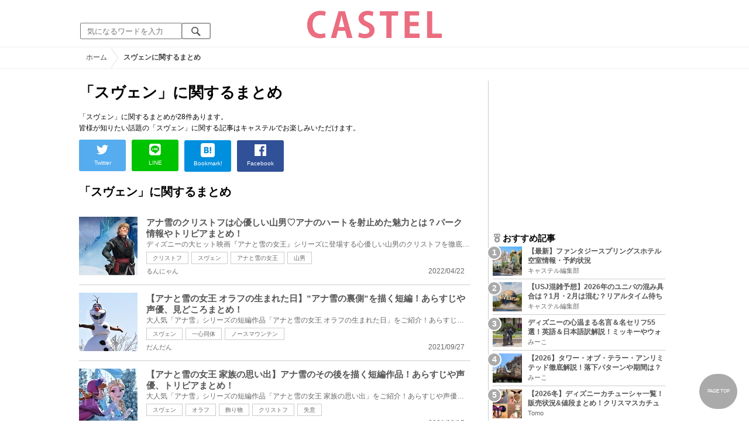

--- FILE ---
content_type: text/html; charset=UTF-8
request_url: https://castel.jp/tag/%E3%82%B9%E3%83%B4%E3%82%A7%E3%83%B3/
body_size: 11583
content:
<!DOCTYPE html>
<html lang="ja">
<head>
    <meta charset="utf-8">
    <meta http-equiv="X-UA-Compatible" content="IE=edge">
    <meta name="viewport" content="width=device-width,initial-scale=1.0,minimum-scale=1.0,maximum-scale=0.6667,user-scalable=no">
    <meta name="theme-color" content="#ffffff">
    <title>「スヴェン」に関するまとめ　キャステル | CASTEL ディズニー情報</title>
    <meta name="keywords" content="ディズニー,ディズニーランド,ディズニーシー,待ち時間,混雑,アトラクション">
    <meta name="description" content="キャステルはディズニーランド・ディズニーシーを中心とするテーマパーク情報メディアです。アトラクションやレストラン、ショーやパレードから、映画やキャラクターまでの情報をお届け。">
    <meta name="copyright" content="Copyright 2026, Gening, inc. All Rights Reserved.">
    <meta name="viewport" content="width=device-width, initial-scale=1.0">
    <meta name="google-site-verification" content="t7uypcNEhayHmM5sa53RsGrvs7P-glukPbP_vUJ9ygM"/>
    <meta http-equiv="X-UA-Compatible" content="IE=edge">
    <meta property="og:title" content="「スヴェン」に関するまとめ　キャステル | CASTEL ディズニー情報">
    <meta property="og:type" content="website">
    <meta property="og:url" content="https://castel.jp/tag/%E3%82%B9%E3%83%B4%E3%82%A7%E3%83%B3/">
    <meta property="og:image" content="https://castel.jp/img/logo/828x315.png">
    <meta property="og:site_name" content="「スヴェン」に関するまとめ　キャステル | CASTEL ディズニー情報">
    <meta property="og:description" content="キャステルはディズニーランド・ディズニーシーを中心とするテーマパーク情報メディアです。アトラクションやレストラン、ショーやパレードから、映画やキャラクターまでの情報をお届け。">
    <meta property="fb:app_id" content="1853726054872524">
    <meta name="twitter:card" content="summary_large_image">
    <meta name="twitter:site" content="@castel_tw">
    <meta name="twitter:title" content="「スヴェン」に関するまとめ　キャステル | CASTEL ディズニー情報">
    <meta name="twitter:description" content="キャステルはディズニーランド・ディズニーシーを中心とするテーマパーク情報メディアです。アトラクションやレストラン、ショーやパレードから、映画やキャラクターまでの情報をお届け。">
    <meta name="twitter:image" content="https://castel.jp/img/logo/828x315.png">
    <meta name="twitter:app:country" content="JP">
    <link rel="apple-touch-icon" href="/img/logo/logo180.png"/>
    <link rel="apple-touch-icon-precomposed" href="/img/logo/logo180.png">
    <meta name="apple-mobile-web-app-title" content="CASTEL"/>
    
    <link rel="preload" href="/css/scss/commonbase.css?id=adf28b6213f7afddc539a44cefaf0239" as="style"/>
    <link rel="stylesheet" media="screen,print" href="/css/scss/commonbase.css?id=adf28b6213f7afddc539a44cefaf0239"/>
    <link href="/img/common/favicon.ico" rel="shortcut icon" type="image/vnd.microsoft.icon">
    
    <link rel='preconnect dns-prefetch' href="www.google.com/analytics/analytics/" />
    <link rel='preconnect dns-prefetch' href="www.doubleclickbygoogle.com/" />
    <link rel="dns-prefetch" href="https://securepubads.g.doubleclick.net">
    <link rel="preconnect" href="https://securepubads.g.doubleclick.net" crossorigin>

<!-- Google Tag Manager Start-->
    <script>
        (function (w, d, s, l, i) {
            w[l] = w[l] || [];
            w[l].push({
                'gtm.start':
                    new Date().getTime(), event: 'gtm.js'
            });
            var f = d.getElementsByTagName(s)[0],
                j = d.createElement(s), dl = l != 'dataLayer' ? '&l=' + l : '';
            j.async = true;
            j.src =
                'https://www.googletagmanager.com/gtm.js?id=' + i + dl;
            f.parentNode.insertBefore(j, f);
        })(window, document, 'script', 'dataLayer', 'GTM-59MZQZT');
    </script>
    <!-- Google Tag Manager End-->
<script type="text/javascript" src="/js/lazym.js?id=893f9905a60886deafca08966f099d0c" async></script>
    <link rel="stylesheet" href="https://castel.jp/css/fv/tag.css" />

    <!-- DFPOnly head start -->
<script async src="https://securepubads.g.doubleclick.net/tag/js/gpt.js"></script>
<script>
    var googletag = googletag || {};
    googletag.cmd = googletag.cmd || [];
</script>
<!-- DFP head end -->
<script>
googletag.cmd.push(function() {
    castelInterstitialSlot = googletag.defineOutOfPageSlot('/83327740/castel.jp/sp_interstitial', googletag.enums.OutOfPageFormat.INTERSTITIAL);
    if (castelInterstitialSlot) {
      castelInterstitialSlot.addService(googletag.pubads());
    }
    googletag.defineSlot('/83327740/castel.jp/pc_general_side_01', [[300, 250]], 'div-gpt-ad-1661183203451-0').addService(googletag.pubads())
    googletag.defineSlot('/83327740/castel.jp/pc_general_side_02', [[300, 600], [300, 250]], 'div-gpt-ad-1661182914623-0').addService(googletag.pubads())
    googletag.defineSlot('/83327740/castel.jp/pc_general_side_03', [[300, 600], [300, 250]], 'div-gpt-ad-1661182942471-0').addService(googletag.pubads())
    googletag.pubads().setTargeting("park", ["disney"]);
    googletag.pubads().enableSingleRequest();
    googletag.enableServices();
});
</script>
<script async src="https://platform.twitter.com/widgets.js" charset="utf-8"></script>
</head>
<body class="">
<!-- Google Tag Manager (noscript) -->
    <noscript>
        <iframe src="https://www.googletagmanager.com/ns.html?id=GTM-59MZQZT" height="0" width="0" style="display:none;visibility:hidden"></iframe>
    </noscript>
    <!-- End Google Tag Manager (noscript) -->
<!-- ヘッダー -->
<header>
    <table>
        <tbody>
        <tr>
            <td class="search">
                <img id="search_btn_sp" src="/img/common/search_btn_sp.svg" height="22" width="22" alt="検索" style="padding-left: 8px;"/>
                
                <div class="share_btn pc">
                    <a href="https://x.com/castel_tw" class="twitter-follow-button" data-show-count="false" data-lang="ja" data-show-screen-name="false"></a>
                    <div class="fb-like" data-href="https://www.facebook.com/casteljp/" data-layout="button_count" data-action="like" data-share="false"></div>
                </div>
                <!-- PC検索 -->
                <form class="pc" id="searchForm" method="get" action="https://castel.jp/search/" accept-charset="UTF-8">
                    <input type="text" name="q" id="q_pc" placeholder="気になるワードを入力" class="search_input" value="">
                    <input type="submit" value="" class="search_button">
                </form>
            </td>
            <td class="logo">
                <a href="https://castel.jp">
                    <picture>
                                                    <source type="image/svg+xml" srcset="/img/logo/castel.svg"/>
                                                <img src="/img/logo/top.png" width="138" height="30" alt="テーマパークメディア　キャステル" title="キャステル CASTEL" />
                    </picture>
                </a>
            </td>
            <td id="mypage_menu">
                            </td>
        </tr>
        </tbody>
    </table>

    <!-- SP検索 -->
    <div id="search_box_sp">
        <form id="search_form" method="get" action="https://castel.jp/search/" accept-charset="UTF-8">
            <input type="text" name="q" id="q" placeholder="気になるワードを入力" value="">
        </form>
    </div>

                        <nav id="nav_sp" class="top_nav">
                <ul>

            <li class="pc"><a href="https://castel.jp">ホーム</a></li>
            
                                    <li><a href="https://castel.jp/tdr/event/">新着情報</a></li>
                                                <li><a href="https://castel.jp/tdl/">ディズニーランド</a></li>
                                                <li><a href="https://castel.jp/tds/">ディズニーシー </a></li>
                                                <li><a href="https://castel.jp/usj/">USJ</a></li>
                                                <li><a href="https://castel.jp/report/">CASTEL編集部</a></li>
                                                <li><a href="https://castel.jp/tdr/ticket/">チケット</a></li>
                                                <li><a href="https://castel.jp/tdr/newarea/">新エリア</a></li>
                                                <li><a href="https://castel.jp/tdr/disney-hotel/">ディズニーホテル</a></li>
                                                <li><a href="https://castel.jp/tdr/goods/">ディズニー・お土産</a></li>
                                                <li><a href="https://castel.jp/tdr/disney-hotel-vacancy/">ホテル空室</a></li>
                                                <li><a href="https://castel.jp/tdr/character/">キャラクター</a></li>
                                                <li><a href="https://castel.jp/movies/">ディズニー映画</a></li>
                                                <li><a href="https://castel.jp/tdr/tips/">ディズニー豆知識</a></li>
                                                <li><a href="https://castel.jp/abroad/">海外ディズニー</a></li>
                                                <li><a href="https://castel.jp/abroad-universal-studio/">海外ユニバ</a></li>
                                                <li><a href="https://castel.jp/otherpark/">国内テーマパーク</a></li>
                                                <li><a href="https://castel.jp/other/">その他</a></li>
                            
        
    
</ul>            </nav>
            </header>
    <!--パンくず -->
    <div class="breadcrumb">
        <ul class="breadcrumb" itemscope itemtype="https://schema.org/BreadcrumbList">
                        <li itemprop="itemListElement" itemscope itemtype="https://schema.org/ListItem">
                <a itemprop="item" itemid="https://castel.jp" href="https://castel.jp"><span itemprop="name">ホーム</span></a>
                <meta itemprop="position" content="1" />
            </li>
                                <li itemprop="itemListElement" itemscope itemtype="https://schema.org/ListItem">
                <strong><span itemprop="name">スヴェンに関するまとめ</span></strong>
                <meta itemprop="position" content="2" />
            </li>
            </ul>

    </div>
<div id="wrapper" class="clearfix">
    <!-- 左コンテンツ -->
    <div class="content_left">

        <div id="main">
            <h1>「スヴェン」に関するまとめ</h1>
            <p class="articleLead" itemprop="description">
            「スヴェン」に関するまとめが28件あります。<br />
                皆様が知りたい話題の「スヴェン」に関する記事はキャステルでお楽しみいただけます。
                
            </p>

            <!-- 記事データ -->
            <div class="articleInfo clearfix" style="margin-top: 10px;">
                <!-- 記事シェア(PC/SP共通)-->
                <ul class="share">
    <!--Twitter-->
    <li class="entry-social-tw">
        <a href="http://twitter.com/intent/tweet?text=https%3A%2F%2Fcastel.jp%2Ftag%2F%25E3%2582%25B9%25E3%2583%25B4%25E3%2582%25A7%25E3%2583%25B3%2F+%E3%81%AB%E9%96%A2%E3%81%99%E3%82%8B%E3%81%BE%E3%81%A8%E3%82%81" data-text="https%3A%2F%2Fcastel.jp%2Ftag%2F%25E3%2582%25B9%25E3%2583%25B4%25E3%2582%25A7%25E3%2583%25B3%2F+%E3%81%AB%E9%96%A2%E3%81%99%E3%82%8B%E3%81%BE%E3%81%A8%E3%82%81" class="twitter-button" target="_blank">
            <img src="/assets/images/icon_twtr.svg" alt="twitter" height="24" width="24" />
            <span class="twitter-count .share-text"><i class="fab"></i></span><br>
            <span class="share-text">Twitter</span>
        </a>
    </li>
    <!--LINE-->
    <li class="entry-social-line">
        <a class="line-button" href="http://line.me/R/msg/text/?%E3%81%AB%E9%96%A2%E3%81%99%E3%82%8B%E3%81%BE%E3%81%A8%E3%82%81+https%3A%2F%2Fcastel.jp%2Ftag%2F%25E3%2582%25B9%25E3%2583%25B4%25E3%2582%25A7%25E3%2583%25B3%2F" target="_blank">
            <img src="/assets/images/icon_line.svg" alt="line" height="24" width="24" /><br>
            <span class="share-text">LINE</span>
        </a>
    </li>
    <!--はてなブックマーク-->
    <li class="entry-social-hatena">
        <a href="http://b.hatena.ne.jp/entry/https://castel.jp/tag/%E3%82%B9%E3%83%B4%E3%82%A7%E3%83%B3/" class="hatena-bookmark-button" target="_blank" data-hatena-bookmark-title="に関するまとめ" data-hatena-bookmark-layout="simple" title="このエントリーをはてなブックマークに追加" target="_blank">
            <img src="/assets/images/icon_hatena.svg" alt="hatena" height="24" width="24" /><br>
            <span class="share-text">Bookmark!</span>
        </a>
    </li>
    <!-- Facebook -->
    <li class="entry-social-fb">
        <a href="http://www.facebook.com/share.php?u=https://castel.jp/tag/%E3%82%B9%E3%83%B4%E3%82%A7%E3%83%B3/" class="facebook-button" onclick="window.open(this.href,'FaceBookWindow','width=650,height=450,menubar=no,toolbar=no,scrollbars=yes');return false;" title="Facebookでシェア" target="_blank">
            <img src="/assets/images/icon_fb.svg" alt="facebook" height="24" width="24" />
            <span class="share-text">Facebook</span>
        </a>
    </li>
    <!-- Clipped -->
    </ul>




















































            </div>
        </div>
        
        <!-- 関するキーワード -->
        <div id="content">

                        
            <!-- スヴェンに関するまとめ一覧 -->
            <h2 class="ttl_sp">「スヴェン」に関するまとめ</h2>
            
            <ul class="news_list">
                                    <li class="tdl">
    <div class="thumbnail">
        <a href="https://castel.jp/p/8071">
            <picture>
                <source type="image/webp" data-srcset="https://c02.castel.jp/100x100/0/christophe-j113590.webp 100w" />
                <img loading="lazy" class="lazyload" src="/img/common/lazy.svg" data-src="https://c02.castel.jp/100x100/0/christophe-j113590.jpg" alt="キャステル アナ雪のクリストフは心優しい山男♡アナのハートを射止めた魅力とは？パーク情報やトリビアまとめ！" />
            </picture>
                    </a>
    </div>
    
    <h3><a href="https://castel.jp/p/8071"><span>アナ雪のクリストフは心優しい山男♡アナのハートを射止めた魅力とは？パーク情報やトリビアまとめ！</span></a></h3>
    <aside>ディズニーの大ヒット映画『アナと雪の女王』シリーズに登場する心優しい山男のクリストフを徹底解剖！...</aside>
                    <ol>
                                    <li><a href="https://castel.jp/tag/%E3%82%AF%E3%83%AA%E3%82%B9%E3%83%88%E3%83%95/">クリストフ</a></li>
                                    <li><a href="https://castel.jp/tag/%E3%82%B9%E3%83%B4%E3%82%A7%E3%83%B3/">スヴェン</a></li>
                                    <li><a href="https://castel.jp/tag/%E3%82%A2%E3%83%8A%E3%81%A8%E9%9B%AA%E3%81%AE%E5%A5%B3%E7%8E%8B/">アナと雪の女王</a></li>
                                    <li><a href="https://castel.jp/tag/%E5%B1%B1%E7%94%B7/">山男</a></li>
                            </ol>
        
    <time datetime="2022-04-22">2022/04/22</time>
        
        <p class="user">るんにゃん</p>
    
</li>
                                    <li class="tdl">
    <div class="thumbnail">
        <a href="https://castel.jp/p/7220">
            <picture>
                <source type="image/webp" data-srcset="https://c01.castel.jp/100x100/1/short-work-frozen-the-day-olaf-was-born-j99795.webp 100w" />
                <img loading="lazy" class="lazyload" src="/img/common/lazy.svg" data-src="https://c01.castel.jp/100x100/1/short-work-frozen-the-day-olaf-was-born-j99795.jpg" alt="キャステル 【アナと雪の女王 オラフの生まれた日】”アナ雪の裏側”を描く短編！あらすじや声優、見どころまとめ！" />
            </picture>
                    </a>
    </div>
    
    <h3><a href="https://castel.jp/p/7220"><span>【アナと雪の女王 オラフの生まれた日】”アナ雪の裏側”を描く短編！あらすじや声優、見どころまとめ！</span></a></h3>
    <aside>大人気「アナ雪」シリーズの短編作品「アナと雪の女王 オラフの生まれた日」をご紹介！あらすじや声優、...</aside>
                    <ol>
                                    <li><a href="https://castel.jp/tag/%E3%82%B9%E3%83%B4%E3%82%A7%E3%83%B3/">スヴェン</a></li>
                                    <li><a href="https://castel.jp/tag/%E4%B8%80%E5%BF%83%E5%90%8C%E4%BD%93/">一心同体</a></li>
                                    <li><a href="https://castel.jp/tag/%E3%83%8E%E3%83%BC%E3%82%B9%E3%83%9E%E3%82%A6%E3%83%B3%E3%83%86%E3%83%B3/">ノースマウンテン</a></li>
                            </ol>
        
    <time datetime="2021-09-27">2021/09/27</time>
        
        <p class="user">だんだん</p>
    
</li>
                                    <li class="tdl">
    <div class="thumbnail">
        <a href="https://castel.jp/p/7189">
            <picture>
                <source type="image/webp" data-srcset="https://c03.castel.jp/100x100/1/introducing-the-short-film-frozen-family-memories-j99336.webp 100w" />
                <img loading="lazy" class="lazyload" src="/img/common/lazy.svg" data-src="https://c03.castel.jp/100x100/1/introducing-the-short-film-frozen-family-memories-j99336.jpg" alt="キャステル 【アナと雪の女王 家族の思い出】アナ雪のその後を描く短編作品！あらすじや声優、トリビアまとめ！" />
            </picture>
                    </a>
    </div>
    
    <h3><a href="https://castel.jp/p/7189"><span>【アナと雪の女王 家族の思い出】アナ雪のその後を描く短編作品！あらすじや声優、トリビアまとめ！</span></a></h3>
    <aside>大人気「アナ雪」シリーズの短編作品「アナと雪の女王 家族の思い出」をご紹介！あらすじや声優、トリビ...</aside>
                    <ol>
                                    <li><a href="https://castel.jp/tag/%E3%82%B9%E3%83%B4%E3%82%A7%E3%83%B3/">スヴェン</a></li>
                                    <li><a href="https://castel.jp/tag/%E3%82%AA%E3%83%A9%E3%83%95/">オラフ</a></li>
                                    <li><a href="https://castel.jp/tag/%E9%A3%BE%E3%82%8A%E7%89%A9/">飾り物</a></li>
                                    <li><a href="https://castel.jp/tag/%E3%82%AF%E3%83%AA%E3%82%B9%E3%83%88%E3%83%95/">クリストフ</a></li>
                                    <li><a href="https://castel.jp/tag/%E5%A4%B1%E6%84%8F/">失意</a></li>
                            </ol>
        
    <time datetime="2021-09-15">2021/09/15</time>
        
        <p class="user">だんだん</p>
    
</li>
                                    <li class="tdl">
    <div class="thumbnail">
        <a href="https://castel.jp/p/6766">
            <picture>
                <source type="image/webp" data-srcset="https://c01.castel.jp/100x100/1/disney-prince-voice-actor-j93347.webp 100w" />
                <img loading="lazy" class="lazyload" src="/img/common/lazy.svg" data-src="https://c01.castel.jp/100x100/1/disney-prince-voice-actor-j93347.jpg" alt="キャステル ディズニープリンスの声優まとめ！登場作品の公開年順にご紹介！" />
            </picture>
                    </a>
    </div>
    
    <h3><a href="https://castel.jp/p/6766"><span>ディズニープリンスの声優まとめ！登場作品の公開年順にご紹介！</span></a></h3>
    <aside>ディズニープリンスを演じた声優さんをまとめてご紹介♡代表作やディズニーにまつわるエピソードも交えな...</aside>
                    <ol>
                                    <li><a href="https://castel.jp/tag/%E3%83%97%E3%83%B3%E3%83%90%E3%82%A1/">プンバァ</a></li>
                                    <li><a href="https://castel.jp/tag/%E3%83%86%E3%82%A3%E3%83%A2%E3%83%B3/">ティモン</a></li>
                                    <li><a href="https://castel.jp/tag/%E3%83%9D%E3%82%AB%E3%83%9B%E3%83%B3%E3%82%BF%E3%82%B9/">ポカホンタス</a></li>
                                    <li><a href="https://castel.jp/tag/%E3%82%B9%E3%83%B4%E3%82%A7%E3%83%B3/">スヴェン</a></li>
                            </ol>
        
    <time datetime="2021-05-20">2021/05/20</time>
        
        <p class="user">るんにゃん</p>
    
</li>
                                    <li class="tdl">
    <div class="thumbnail">
        <a href="https://castel.jp/p/6753">
            <picture>
                <source type="image/webp" data-srcset="https://c01.castel.jp/100x100/1/frozen-characters-j93193.webp 100w" />
                <img loading="lazy" class="lazyload" src="/img/common/lazy.svg" data-src="https://c01.castel.jp/100x100/1/frozen-characters-j93193.jpg" alt="キャステル アナ雪シリーズのキャラクター図鑑！おなじみのキャラから物語を彩るサブキャラまで徹底紹介！" />
            </picture>
                    </a>
    </div>
    
    <h3><a href="https://castel.jp/p/6753"><span>アナ雪シリーズのキャラクター図鑑！おなじみのキャラから物語を彩るサブキャラまで徹底紹介！</span></a></h3>
    <aside>幅広い世代から大人気のディズニー作品「アナと雪の女王（アナ雪）」シリーズに登場するキャラクターを...</aside>
                    <ol>
                                    <li><a href="https://castel.jp/tag/%E3%83%96%E3%83%AB%E3%83%BC%E3%83%8B/">ブルーニ</a></li>
                                    <li><a href="https://castel.jp/tag/%E3%82%B9%E3%83%B4%E3%82%A7%E3%83%B3/">スヴェン</a></li>
                                    <li><a href="https://castel.jp/tag/%E3%82%B2%E3%83%AB%E3%83%80/">ゲルダ</a></li>
                            </ol>
        
    <time datetime="2021-05-18">2021/05/18</time>
        
        <p class="user">みほ</p>
    
</li>
                                    <li class="tdl">
    <div class="thumbnail">
        <a href="https://castel.jp/p/6519">
            <picture>
                <source type="image/webp" data-srcset="https://c04.castel.jp/100x100/1/moana-and-the-legendary-sea-of-maui-j90251.webp 100w" />
                <img loading="lazy" class="lazyload" src="/img/common/lazy.svg" data-src="https://c04.castel.jp/100x100/1/moana-and-the-legendary-sea-of-maui-j90251.jpg" alt="キャステル 【モアナに登場するマウイ】プロフィール＆トリビアまとめ！変化自在の風と海を司る半神！" />
            </picture>
                    </a>
    </div>
    
    <h3><a href="https://castel.jp/p/6519"><span>【モアナに登場するマウイ】プロフィール＆トリビアまとめ！変化自在の風と海を司る半神！</span></a></h3>
    <aside>『モアナと伝説の海』で主人公モアナと旅することになる風と海を司る半神「マウイ」のプロフィールやト...</aside>
                    <ol>
                                    <li><a href="https://castel.jp/tag/%E3%83%88%E3%82%A5%E3%82%A4/">トゥイ</a></li>
                                    <li><a href="https://castel.jp/tag/%E3%82%B9%E3%83%B4%E3%82%A7%E3%83%B3/">スヴェン</a></li>
                                    <li><a href="https://castel.jp/tag/%E6%AD%BB%E3%81%AB%E9%9A%9B/">死に際</a></li>
                                    <li><a href="https://castel.jp/tag/%E3%83%9D%E3%83%AA%E3%83%8D%E3%82%B7%E3%82%A2/">ポリネシア</a></li>
                            </ol>
        
    <time datetime="2021-03-29">2021/03/29</time>
        
        <p class="user">ぴょこ</p>
    
</li>
                                    <li class="tdl">
    <div class="thumbnail">
        <a href="https://castel.jp/p/5623">
            <picture>
                <source type="image/webp" data-srcset="https://c02.castel.jp/100x100/1/frozen-2-spoilers-j77566.webp 100w" />
                <img loading="lazy" class="lazyload" src="/img/common/lazy.svg" data-src="https://c02.castel.jp/100x100/1/frozen-2-spoilers-j77566.jpg" alt="キャステル 【ネタバレ】『アナ雪２』のあらすじ＆姉妹の結末は？謎の声の正体についても！" />
            </picture>
                    </a>
    </div>
    
    <h3><a href="https://castel.jp/p/5623"><span>【ネタバレ】『アナ雪２』のあらすじ＆姉妹の結末は？謎の声の正体についても！</span></a></h3>
    <aside>2014年に公開され、社会現象を巻き起こした大ヒット映画『アナと雪の女王』。その続編、『アナと雪の女...</aside>
                    <ol>
                                    <li><a href="https://castel.jp/tag/%E3%82%B9%E3%83%B4%E3%82%A7%E3%83%B3/">スヴェン</a></li>
                                    <li><a href="https://castel.jp/tag/%E3%82%A4%E3%83%B3%E3%83%88%E3%82%A5/">イントゥ</a></li>
                                    <li><a href="https://castel.jp/tag/%E5%B1%B1%E7%94%B7/">山男</a></li>
                                    <li><a href="https://castel.jp/tag/%E3%82%AA%E3%83%A9%E3%83%95/">オラフ</a></li>
                                    <li><a href="https://castel.jp/tag/%E3%82%AF%E3%83%AA%E3%82%B9%E3%83%88%E3%83%95/">クリストフ</a></li>
                            </ol>
        
    <time datetime="2021-11-18">2021/11/18</time>
        
        <p class="user">めぐみ</p>
    
</li>
                                    <li class="tdl">
    <div class="thumbnail">
        <a href="https://castel.jp/p/5571">
            <picture>
                <source type="image/webp" data-srcset="https://c04.castel.jp/100x100/1/disney-lego-j76753.webp 100w" />
                <img loading="lazy" class="lazyload" src="/img/common/lazy.svg" data-src="https://c04.castel.jp/100x100/1/disney-lego-j76753.jpg" alt="キャステル 【限定】shopDisneyで買えるディズニーのレゴ13選！アナ雪、トイ・ストーリーなど人気のレゴまとめ！" />
            </picture>
                    </a>
    </div>
    
    <h3><a href="https://castel.jp/p/5571"><span>【限定】shopDisneyで買えるディズニーのレゴ13選！アナ雪、トイ・ストーリーなど人気のレゴまとめ！</span></a></h3>
    <aside>shopDisney（ショップディズニー）限定で買えるディズニーのレゴ13選をご紹介！『アナ雪』や『トイ・ス...</aside>
                    <ol>
                                    <li><a href="https://castel.jp/tag/%E3%82%B3%E3%82%B0%E3%82%B9%E3%83%AF%E3%83%BC%E3%82%B9/">コグスワース</a></li>
                                    <li><a href="https://castel.jp/tag/%E3%83%95%E3%83%A9%E3%83%B3%E3%83%80%E3%83%BC/">フランダー</a></li>
                                    <li><a href="https://castel.jp/tag/%E3%83%9E%E3%82%AD%E3%82%B7%E3%83%9E%E3%82%B9/">マキシマス</a></li>
                            </ol>
        
    <time datetime="2020-06-24">2020/06/24</time>
        
        <p class="user">えびまよ</p>
    
</li>
                                    <li class="tdl">
    <div class="thumbnail">
        <a href="https://castel.jp/p/5492">
            <picture>
                <source type="image/webp" data-srcset="https://c01.castel.jp/100x100/0/frozen-2-voice-actors-j75952.webp 100w" />
                <img loading="lazy" class="lazyload" src="/img/common/lazy.svg" data-src="https://c01.castel.jp/100x100/0/frozen-2-voice-actors-j75952.jpg" alt="キャステル 【日本語版】アナ雪2の声優まとめ！神田沙也加さん＆松たか子さんなど豪華キャスト！吉田羊が初挑戦！" />
            </picture>
                    </a>
    </div>
    
    <h3><a href="https://castel.jp/p/5492"><span>【日本語版】アナ雪2の声優まとめ！神田沙也加さん＆松たか子さんなど豪華キャスト！吉田羊が初挑戦！</span></a></h3>
    <aside>アナ雪2の日本語版声優をまとめてご紹介！『アナと雪の女王』といえば日本語版の声優陣が豪華だったこと...</aside>
                    <ol>
                                    <li><a href="https://castel.jp/tag/%E3%82%B9%E3%83%B4%E3%82%A7%E3%83%B3/">スヴェン</a></li>
                                    <li><a href="https://castel.jp/tag/%E5%AD%90%E5%AE%88%E6%AD%8C/">子守歌</a></li>
                                    <li><a href="https://castel.jp/tag/%E3%82%AA%E3%83%A9%E3%83%95/">オラフ</a></li>
                                    <li><a href="https://castel.jp/tag/%E3%83%9E%E3%83%86%E3%82%A3%E3%82%A2%E3%82%B9%E4%B8%AD%E5%B0%89/">マティアス中尉</a></li>
                            </ol>
        
    <time datetime="2020-05-29">2020/05/29</time>
        
        <p class="user">ぴょこ</p>
    
</li>
                                    <li class="tdl">
    <div class="thumbnail">
        <a href="https://castel.jp/p/5398">
            <picture>
                <source type="image/webp" data-srcset="https://c03.castel.jp/100x100/1/frozen-j75093.webp 100w" />
                <img loading="lazy" class="lazyload" src="/img/common/lazy.svg" data-src="https://c03.castel.jp/100x100/1/frozen-j75093.jpg" alt="キャステル 【全18曲】アナと雪の女王2の主題歌＆挿入歌まとめ！日本語版・英語版のイントゥジアンノウンも！" />
            </picture>
                    </a>
    </div>
    
    <h3><a href="https://castel.jp/p/5398"><span>【全18曲】アナと雪の女王2の主題歌＆挿入歌まとめ！日本語版・英語版のイントゥジアンノウンも！</span></a></h3>
    <aside>2019年に公開されたディズニー映画『アナと雪の女王2』の歌をまとめて紹介します。大ヒットを記録したア...</aside>
                    <ol>
                                    <li><a href="https://castel.jp/tag/%E3%83%A6%E3%82%A2%E3%82%BB%E3%83%AB%E3%83%95/">ユアセルフ</a></li>
                                    <li><a href="https://castel.jp/tag/%E3%83%96%E3%83%AC%E3%83%B3%E3%83%89%E3%83%B3/">ブレンドン</a></li>
                                    <li><a href="https://castel.jp/tag/%E3%83%95%E3%82%A1%E3%82%A6%E3%83%B3%E3%83%89/">ファウンド</a></li>
                            </ol>
        
    <time datetime="2020-04-28">2020/04/28</time>
        
        <p class="user">てんてん</p>
    
</li>
                            </ul>

            <!-- pager -->
            <div id="container">
                <nav>
        <ul class="pagination">
            
                            <li class="page-item disabled" aria-disabled="true" aria-label="&laquo; Previous">
                    <span class="page-link" aria-hidden="true">&lsaquo;</span>
                </li>
            
            
                            
                
                
                                                                                        <li class="page-item active" aria-current="page"><span class="page-link">1</span></li>
                                                                                                <li class="page-item"><a class="page-link" href="https://castel.jp/tag/%E3%82%B9%E3%83%B4%E3%82%A7%E3%83%B3/?page=2">2</a></li>
                                                                                                <li class="page-item"><a class="page-link" href="https://castel.jp/tag/%E3%82%B9%E3%83%B4%E3%82%A7%E3%83%B3/?page=3">3</a></li>
                                                                        
            
                            <li class="page-item">
                    <a class="page-link" href="https://castel.jp/tag/%E3%82%B9%E3%83%B4%E3%82%A7%E3%83%B3/?page=2" rel="next" aria-label="Next &raquo;">&rsaquo;</a>
                </li>
                    </ul>
    </nav>

                <p class="pull">全28件 1〜10件目</p>
            </div>

        </div>
    </div>

    <!--右バー -->
    <div class="content_right">

                    <div id='div-gpt-ad-1661183203451-0' class="ad300x250sp336x280"><script> googletag.cmd.push(function() { googletag.display('div-gpt-ad-1661183203451-0'); });</script></div>
        
        <!-- 直近 ランキング -->
        <h2><img src="/img/icon/icon_medal.svg" height="15" width="15" alt="ランキング" />おすすめ記事</h2>
<ol class="clearfix">
            <li>
            <a href="https://castel.jp/p/9221">
                <div class="sample-1-1">
                    <picture>
                        <source type="image/webp" data-srcset="https://c03.castel.jp/picture?url=https%3A%2F%2Fcastel.jp%2Fimg%2Fup%2Fpicture_137928.jpg&w=65&h=65&type=webp 65w, https://c03.castel.jp/picture?url=https%3A%2F%2Fcastel.jp%2Fimg%2Fup%2Fpicture_137928.jpg&w=130&h=130&type=webp 130w" />
                        <img src="/img/common/lazy200.png" data-src="https://c03.castel.jp/picture?url=https%3A%2F%2Fcastel.jp%2Fimg%2Fup%2Fpicture_137928.jpg&amp;w=65&amp;h=65&amp;type=jpg" class="lazyload" alt="【最新】ファンタジースプリングスホテル 空室情報・予約状況" />
                    </picture>
                </div>
                <h3><span>【最新】ファンタジースプリングスホテル 空室情報・予約状況</span></h3>
                <p class="user">キャステル編集部</p>
            </a>
        </li>
            <li>
            <a href="https://castel.jp/p/2597">
                <div class="sample-1-1">
                    <picture>
                        <source type="image/webp" data-srcset="https://c03.castel.jp/65x65/1/universal-studio-japan-congestion-forecast-j37213.webp 65w, https://c03.castel.jp/130x130/1/universal-studio-japan-congestion-forecast-j37213.webp 130w" />
                        <img src="/img/common/lazy200.png" data-src="https://c03.castel.jp/65x65/1/universal-studio-japan-congestion-forecast-j37213.jpg" class="lazyload" alt="【USJ混雑予想】2026年のユニバの混み具合は？1月・2月は混む？リアルタイム待ち時間アプリも" />
                    </picture>
                </div>
                <h3><span>【USJ混雑予想】2026年のユニバの混み具合は？1月・2月は混む？リアルタイム待ち時間アプリも</span></h3>
                <p class="user">キャステル編集部</p>
            </a>
        </li>
            <li>
            <a href="https://castel.jp/p/1306">
                <div class="sample-1-1">
                    <picture>
                        <source type="image/webp" data-srcset="https://c01.castel.jp/65x65/1/walt-and-mickey-mouse-j40099.webp 65w, https://c01.castel.jp/130x130/1/walt-and-mickey-mouse-j40099.webp 130w" />
                        <img src="/img/common/lazy200.png" data-src="https://c01.castel.jp/65x65/1/walt-and-mickey-mouse-j40099.jpg" class="lazyload" alt="ディズニーの心温まる名言＆名セリフ55選！英語＆日本語訳解説！ミッキーやウォルト、不朽の名シーンも！" />
                    </picture>
                </div>
                <h3><span>ディズニーの心温まる名言＆名セリフ55選！英語＆日本語訳解説！ミッキーやウォルト、不朽の名シーンも！</span></h3>
                <p class="user">みーこ</p>
            </a>
        </li>
            <li>
            <a href="https://castel.jp/p/2743">
                <div class="sample-1-1">
                    <picture>
                        <source type="image/webp" data-srcset="https://c01.castel.jp/65x65/1/tower-of-terror-unlimited-j36946.webp 65w, https://c01.castel.jp/130x130/1/tower-of-terror-unlimited-j36946.webp 130w" />
                        <img src="/img/common/lazy200.png" data-src="https://c01.castel.jp/65x65/1/tower-of-terror-unlimited-j36946.jpg" class="lazyload" alt="【2026】タワー・オブ・テラー・アンリミテッド徹底解説！落下パターンや期間は？期間限定アトラクション！" />
                    </picture>
                </div>
                <h3><span>【2026】タワー・オブ・テラー・アンリミテッド徹底解説！落下パターンや期間は？期間限定アトラクション！</span></h3>
                <p class="user">みーこ</p>
            </a>
        </li>
            <li>
            <a href="https://castel.jp/p/1131">
                <div class="sample-1-1">
                    <picture>
                        <source type="image/webp" data-srcset="https://c04.castel.jp/65x65/1/disney-headband-p36603.webp 65w, https://c04.castel.jp/130x130/1/disney-headband-p36603.webp 130w" />
                        <img src="/img/common/lazy200.png" data-src="https://c04.castel.jp/65x65/1/disney-headband-p36603.jpg" class="lazyload" alt="【2026冬】ディズニーカチューシャ一覧！販売状況&amp;値段まとめ！クリスマスカチューシャ、人気カチューシャをチェック" />
                    </picture>
                </div>
                <h3><span>【2026冬】ディズニーカチューシャ一覧！販売状況&amp;値段まとめ！クリスマスカチューシャ、人気カチューシャをチェック</span></h3>
                <p class="user">Tomo</p>
            </a>
        </li>
    </ol>
                    <div id='div-gpt-ad-1661182914623-0' class="ad300x250sp336x280"><script> googletag.cmd.push(function() { googletag.display('div-gpt-ad-1661182914623-0'); });</script></div>
        
        <h2><img src="/img/nav/nav_07on.png" alt="キーワード"/>話題のキーワード</h2>
        <aside>今熱いキーワードまとめ</aside>
        <ul class="keyword clearfix">
                            <li><a href="https://castel.jp/tag/%E3%83%87%E3%82%A3%E3%82%BA%E3%83%8B%E3%83%BC/">ディズニー</a></li>
                            <li><a href="https://castel.jp/tag/%E3%83%87%E3%82%A3%E3%82%BA%E3%83%8B%E3%83%BC%E3%82%B7%E3%83%BC/">ディズニーシー</a></li>
                            <li><a href="https://castel.jp/tag/%E3%83%90%E3%82%BA/">バズ</a></li>
                            <li><a href="https://castel.jp/tag/%E3%83%87%E3%82%A3%E3%82%BA%E3%83%8B%E3%83%BC%E3%83%A9%E3%83%B3%E3%83%89/">ディズニーランド</a></li>
                            <li><a href="https://castel.jp/tag/%E3%81%8F%E3%81%97/">くし</a></li>
                            <li><a href="https://castel.jp/tag/%E3%83%90%E3%83%BC/">バー</a></li>
                            <li><a href="https://castel.jp/tag/%E3%82%A2%E3%83%88%E3%83%A9%E3%82%AF%E3%82%B7%E3%83%A7%E3%83%B3/">アトラクション</a></li>
                            <li><a href="https://castel.jp/tag/%E3%83%A9%E3%83%B3%E3%83%89/">ランド</a></li>
                            <li><a href="https://castel.jp/tag/%E3%83%9A%E3%83%B3/">ペン</a></li>
                            <li><a href="https://castel.jp/tag/%E6%9D%B1%E4%BA%AC%E3%83%87%E3%82%A3%E3%82%BA%E3%83%8B%E3%83%BC%E3%82%B7%E3%83%BC/">東京ディズニーシー</a></li>
                    </ul>
            <div class="sticky">
                            <div id='div-gpt-ad-1661182942471-0' class="ad300sp336"><script> googletag.cmd.push(function() { googletag.display('div-gpt-ad-1661182942471-0'); });</script></div>
                        <!-- エリア特集 -->
            <h2><img src="/img/icon/icon_area.svg" height="15" width="15" alt="エリア・特集" />エリア・特集</h2>
<aside>エリア・特集の一覧</aside>
<div class="area_sp">
    <table>
        <tbody>
        <tr>
            <td>
                <a href="/tdl/">
                    <div class="sample-1-1">
                        <picture>
                            <source type="image/webp" data-srcset="/img/tdl/tdl.webp" />
                            <img src="/img/common/lazy.svg" data-src="/img/tdl/tdl.jpg" alt="東京ディズニーランド" class="lazyload"/>
                        </picture>
                    </div>
                </a>
                <p><a href="/tdl/">ランド<span class="pc">一覧を見る</span></a></p>
            </td>
            <td>
                <a href="/tds/">
                    <div class="sample-1-1">
                        <picture>
                            <source type="image/webp" data-srcset="/img/tds/tds.webp" />
                            <img src="/img/common/lazy.svg" data-src="/img/tds/tds.jpg" alt="東京ディズニーシー" class="lazyload"/>
                        </picture>
                    </div>
                </a>
                <p><a href="/tds/">シー<span class="pc">一覧を見る</span></a></p>
            </td>
            <td>
                <a href="/usj/">
                    <div class="sample-1-1">
                        <picture>
                            <source type="image/webp" data-srcset="/img/usj/usj.webp" />
                            <img src="/img/common/lazy.svg" data-src="/img/usj/usj.png" alt="ユニバーサル・スタジオ・ジャパン" class="lazyload"/>
                        </picture>
                    </div>
                </a>
                <p><a href="/usj/">USJ<span class="pc">一覧を見る</span></a></p>
            </td>
            <td>
                <a href="/topic/">
                    <div class="sample-1-1">
                        <picture>
                            <source type="image/webp" data-srcset="/img/tdl/tdl.webp" />
                            <img src="/img/common/lazy.svg" data-src="/img/tdl/tdl_02.jpg" alt="ディズニー特集" class="lazyload"/>
                        </picture>
                    </div>
                </a>
                <p><a href="/topic/">特集<span class="pc">一覧を見る</span></a></p>
            </td>
        </tr>
        </tbody>
    </table>
</div>
        </div>
    </div>

</div>
<!-- フッター -->
<footer>









    <ul class="share_bottom_sp">
        <li>
            <a href="https://x.com/castel_tw" target="_blank">
                <div class="sample-1-1" style="height: 44px; width: 44px;">
                    <picture>
                        <source type="image/webp" data-srcset="https://c04.castel.jp/picture?url=https%3A%2F%2Fcastel.jp%2Fimg%2Flogo%2Fsns%2Ftwitter88x88.png&amp;type=webp" />
                        <img src="[data-uri]" data-src="/img/logo/sns/twitter88x88.png" alt="キャステル公式 Twitter" class="lazyload" loading="lazy">
                    </picture>
                </div>
            </a>
        </li>
        <li>
            <a href="https://www.facebook.com/casteljp" target="_blank">
                <div class="sample-1-1" style="height: 44px; width: 44px;">
                    <picture>
                        <source type="image/webp" data-srcset="https://c03.castel.jp/picture?url=https%3A%2F%2Fcastel.jp%2Fimg%2Flogo%2Fsns%2Ffacebook88x88.png&amp;type=webp" />
                        <img src="[data-uri]" data-src="/img/logo/sns/facebook88x88.png" alt="キャステル公式 facebook" class="lazyload" loading="lazy" />
                    </picture>
                </div>
            </a>
        </li>
        <li>
            <a href="https://www.instagram.com/castel_jp/?hl=ja" target="_blank">
                <div class="sample-1-1" style="height: 44px; width: 44px;">
                    <picture>
                        <source type="image/webp" data-srcset="https://c01.castel.jp/picture?url=https%3A%2F%2Fcastel.jp%2Fimg%2Flogo%2Fsns%2Finstagram88x88.png&amp;type=webp" />
                        <img src="[data-uri]" data-src="/img/logo/sns/instagram88x88.png" alt="キャステル公式 Instagram" class="lazyload" loading="lazy">
                    </picture>
                </div>
            </a>
        </li>
    </ul>

    <div>
        <ul class="site_map_sp">
            <li><a href="https://castel.jp/w/">ライター紹介</a></li>
            <li><a href="https://castel.jp/recruit/">ライター募集</a></li>
            
            <li><a target="_blank" href="https://gening.co.jp/about">会社概要</a></li>
            <li><a href="https://castel.jp/privacy/">プライバシーポリシー</a></li>
            <li><a href="https://castel.jp/term/">利用規約</a></li>
            <li><a href="https://www.wantedly.com/companies/gening/projects">採用情報</a></li>
            
            
        </ul>
    </div>

    <table class="site_map">
        <tr>
            <th rowspan="2"><a href="https://castel.jp"><picture>
                    <source type="image/webp" data-srcset="/img/logo/square.svg" />
                    <img src="[data-uri]" data-src="/img/logo/square.svg" width="160" height="160" alt="キャステル" class="lazyload">
                </picture></a></th>
                <th class="category_neme">ディズニーランド</th>
                <th class="category_neme">ディズニーシー</th>
                <th class="category_neme">USJ</th>
                <th></th>
        </tr>
        <tr>
            <td>
                <ul>
                                            <li>
                            <a href="https://castel.jp/tdr/event/">新着情報</a>
                        </li>
                                            <li>
                            <a href="https://castel.jp/tdl/">TDL</a>
                        </li>
                                            <li>
                            <a href="https://castel.jp/tds/">ディズニーシー</a>
                        </li>
                                            <li>
                            <a href="https://castel.jp/tdl/attraction/">アトラクション</a>
                        </li>
                                            <li>
                            <a href="https://castel.jp/tdl/hack/">裏技・攻略法</a>
                        </li>
                                            <li>
                            <a href="https://castel.jp/tds/attraction/">アトラクション</a>
                        </li>
                                            <li>
                            <a href="https://castel.jp/tds/hack/">裏技・攻略法</a>
                        </li>
                                            <li>
                            <a href="https://castel.jp/tdl/show/">ショー・パレード</a>
                        </li>
                                            <li>
                            <a href="https://castel.jp/tdl/restaurant/">レストラン</a>
                        </li>
                                            <li>
                            <a href="https://castel.jp/tdl/photospot/">写真・撮影法</a>
                        </li>
                                            <li>
                            <a href="https://castel.jp/tds/show/">ショー・パレード</a>
                        </li>
                                            <li>
                            <a href="https://castel.jp/tds/restaurant/">レストラン</a>
                        </li>
                                            <li>
                            <a href="https://castel.jp/tds/photospot/">写真・撮影法</a>
                        </li>
                                            <li>
                            <a href="https://castel.jp/tdr/cast/">キャスト</a>
                        </li>
                                            <li>
                            <a href="https://castel.jp/tdr/fashion/">ファッション</a>
                        </li>
                                            <li>
                            <a href="https://castel.jp/tdr/ticket/">チケット</a>
                        </li>
                                            <li>
                            <a href="https://castel.jp/tdr/newarea/">新エリア</a>
                        </li>
                                            <li>
                            <a href="https://castel.jp/tdr/disney-hotel/">ディズニーホテル</a>
                        </li>
                                            <li>
                            <a href="https://castel.jp/tdr/goods/">ディズニー・グッズ・お土産</a>
                        </li>
                                            <li>
                            <a href="https://castel.jp/tdr/disney-hotel-vacancy/">ディズニーホテル空室</a>
                        </li>
                                            <li>
                            <a href="https://castel.jp/tdr/character/">キャラクター</a>
                        </li>
                                            <li>
                            <a href="https://castel.jp/tdl/shop/">ショップ</a>
                        </li>
                                            <li>
                            <a href="https://castel.jp/tds/shop/">ショップ</a>
                        </li>
                                            <li>
                            <a href="https://castel.jp/tdr/tips/">豆知識集</a>
                        </li>
                                            <li>
                            <a href="https://castel.jp/tdr/date/">デート情報</a>
                        </li>
                                            <li>
                            <a href="https://castel.jp/tdr/souvenir-medal/">スーベニアメダル</a>
                        </li>
                                            <li>
                            <a href="https://castel.jp/tdr/disney-goto-travel/">gotoトラベル</a>
                        </li>
                                            <li>
                            <a href="https://castel.jp/tdr/travel-support/">全国旅行支援</a>
                        </li>
                                            <li>
                            <a href="https://castel.jp/tdr/konzatsu/">ディズニー混雑</a>
                        </li>
                                            <li>
                            <a href="https://castel.jp/tdr/food/">食べ歩きフード</a>
                        </li>
                                        
                    
                </ul>
            </td>
            <td>
                <ul>
                                            <li>
                            <a href="https://castel.jp/tdr/event/">新着情報</a>
                        </li>
                                            <li>
                            <a href="https://castel.jp/tdl/">TDL</a>
                        </li>
                                            <li>
                            <a href="https://castel.jp/tds/">ディズニーシー</a>
                        </li>
                                            <li>
                            <a href="https://castel.jp/tdl/attraction/">アトラクション</a>
                        </li>
                                            <li>
                            <a href="https://castel.jp/tdl/hack/">裏技・攻略法</a>
                        </li>
                                            <li>
                            <a href="https://castel.jp/tds/attraction/">アトラクション</a>
                        </li>
                                            <li>
                            <a href="https://castel.jp/tds/hack/">裏技・攻略法</a>
                        </li>
                                            <li>
                            <a href="https://castel.jp/tdl/show/">ショー・パレード</a>
                        </li>
                                            <li>
                            <a href="https://castel.jp/tdl/restaurant/">レストラン</a>
                        </li>
                                            <li>
                            <a href="https://castel.jp/tdl/photospot/">写真・撮影法</a>
                        </li>
                                            <li>
                            <a href="https://castel.jp/tds/show/">ショー・パレード</a>
                        </li>
                                            <li>
                            <a href="https://castel.jp/tds/restaurant/">レストラン</a>
                        </li>
                                            <li>
                            <a href="https://castel.jp/tds/photospot/">写真・撮影法</a>
                        </li>
                                            <li>
                            <a href="https://castel.jp/tdr/cast/">キャスト</a>
                        </li>
                                            <li>
                            <a href="https://castel.jp/tdr/fashion/">ファッション</a>
                        </li>
                                            <li>
                            <a href="https://castel.jp/tdr/ticket/">チケット</a>
                        </li>
                                            <li>
                            <a href="https://castel.jp/tdr/newarea/">新エリア</a>
                        </li>
                                            <li>
                            <a href="https://castel.jp/tdr/disney-hotel/">ディズニーホテル</a>
                        </li>
                                            <li>
                            <a href="https://castel.jp/tdr/goods/">ディズニー・グッズ・お土産</a>
                        </li>
                                            <li>
                            <a href="https://castel.jp/tdr/disney-hotel-vacancy/">ディズニーホテル空室</a>
                        </li>
                                            <li>
                            <a href="https://castel.jp/tdr/character/">キャラクター</a>
                        </li>
                                            <li>
                            <a href="https://castel.jp/tdl/shop/">ショップ</a>
                        </li>
                                            <li>
                            <a href="https://castel.jp/tds/shop/">ショップ</a>
                        </li>
                                            <li>
                            <a href="https://castel.jp/tdr/tips/">豆知識集</a>
                        </li>
                                            <li>
                            <a href="https://castel.jp/tdr/date/">デート情報</a>
                        </li>
                                            <li>
                            <a href="https://castel.jp/tdr/souvenir-medal/">スーベニアメダル</a>
                        </li>
                                            <li>
                            <a href="https://castel.jp/tdr/disney-goto-travel/">gotoトラベル</a>
                        </li>
                                            <li>
                            <a href="https://castel.jp/tdr/travel-support/">全国旅行支援</a>
                        </li>
                                            <li>
                            <a href="https://castel.jp/tdr/konzatsu/">ディズニー混雑</a>
                        </li>
                                            <li>
                            <a href="https://castel.jp/tdr/food/">食べ歩きフード</a>
                        </li>
                                        
                    
                </ul>
            </td>
            <td>
                <ul>
                                            <li>
                            <a href="https://castel.jp/usj/news/">新着情報</a>
                        </li>
                                            <li>
                            <a href="https://castel.jp/usj/goods/">グッズ・お土産</a>
                        </li>
                                            <li>
                            <a href="https://castel.jp/usj/ticket/">チケット</a>
                        </li>
                                            <li>
                            <a href="https://castel.jp/usj/photospot/">写真・撮影法</a>
                        </li>
                                            <li>
                            <a href="https://castel.jp/usj/hack/">裏技・攻略法</a>
                        </li>
                                            <li>
                            <a href="https://castel.jp/usj/coordinate/">コーデ</a>
                        </li>
                                            <li>
                            <a href="https://castel.jp/usj/attraction/">アトラクション</a>
                        </li>
                                            <li>
                            <a href="https://castel.jp/usj/shop/">ショップ</a>
                        </li>
                                            <li>
                            <a href="https://castel.jp/usj/show/">ショー・パレード</a>
                        </li>
                                            <li>
                            <a href="https://castel.jp/usj/restaurant/">レストラン</a>
                        </li>
                                            <li>
                            <a href="https://castel.jp/usj/character/">キャラクター</a>
                        </li>
                                            <li>
                            <a href="https://castel.jp/usj/movies/">映画</a>
                        </li>
                                            <li>
                            <a href="https://castel.jp/usj/hotel/">ホテル</a>
                        </li>
                                            <li>
                            <a href="https://castel.jp/usj/konzatsu-yosou/">混雑予想</a>
                        </li>
                                            <li>
                            <a href="https://castel.jp/usj/goto-travel/">gotoトラベル</a>
                        </li>
                                            <li>
                            <a href="https://castel.jp/usj/zenkokuryokoushien/">全国旅行支援</a>
                        </li>
                                            <li>
                            <a href="https://castel.jp/usj/ticket/annual-pass/">年パス</a>
                        </li>
                                    </ul>
            </td>
            <td>
                <ul>
                    <li><a href="https://castel.jp/w/">ライター紹介</a></li>
                    <li><a href="https://castel.jp/recruit/">ライター募集</a></li>
                    <li><a href="https://castel.jp/privacy/">プライバシーポリシー</a></li>
                    <li><a target="_blank" href="https://gening.co.jp/about">会社概要</a></li>
                    <li><a href="https://castel.jp/term/">利用規約</a></li>
                    <li><a href="https://castel.jp/ad/">広告掲載について</a></li>
                    <li><a href="https://castel.jp/copyright/">運営方針</a></li>
                    
                </ul>
            </td>
        </tr>
    </table>
    <ul class="share_bottom">
        <li>
            <a href="https://www.instagram.com/castel_jp/?hl=ja" target="_blank">
                <picture>
                    <source type="image/webp" data-srcset="/img/common/footer_ig.webp" />
                    <img data-src="/img/common/footer_ig.png" height="125" width="125" alt="キャステル公式Instagram" class="lazyload">
                </picture>
            </a>
        </li>
        <li>
            <a href="https://x.com/castel_tw/" target="_blank">
                <picture><source type="image/webp" data-srcset="/img/common/footer_tw.webp" />
                <img data-src="/img/common/footer_tw.png" height="125" width="125" alt="キャステル公式 Twitter" class="lazyload">
                </picture>
            </a>
        </li>
        <li><a href="https://www.facebook.com/casteljp/" target="_blank">
                <picture><source type="image/webp" data-srcset="/img/common/footer_fb.webp" />
                <img data-src="/img/common/footer_fb.png" height="125" width="125" alt="キャステル公式 Facebook" class="lazyload">
                </picture>
            </a>
        </li>
    </ul>

    <p class="logo_sp">
        <a href="https://castel.jp">
            <picture>
                <source type="image/webp" data-srcset="/img/logo/castel_gray.svg" />
                <img src="[data-uri]" data-src="/img/logo/castel_gray.svg" alt="キャステル CASTEL" class="lazyload">
            </picture>
        </a>
    </p>
    <p class="copyright">Copyright &copy;2026 Gening Inc.</p>
    <div id="page-top"><a href="#wrap" id="pageTopBtn">PAGE TOP</a></div>
</footer> 
</body>
</html>

--- FILE ---
content_type: text/html; charset=utf-8
request_url: https://www.google.com/recaptcha/api2/aframe
body_size: 266
content:
<!DOCTYPE HTML><html><head><meta http-equiv="content-type" content="text/html; charset=UTF-8"></head><body><script nonce="sAd1f1VMrofbVPG_9dQHcw">/** Anti-fraud and anti-abuse applications only. See google.com/recaptcha */ try{var clients={'sodar':'https://pagead2.googlesyndication.com/pagead/sodar?'};window.addEventListener("message",function(a){try{if(a.source===window.parent){var b=JSON.parse(a.data);var c=clients[b['id']];if(c){var d=document.createElement('img');d.src=c+b['params']+'&rc='+(localStorage.getItem("rc::a")?sessionStorage.getItem("rc::b"):"");window.document.body.appendChild(d);sessionStorage.setItem("rc::e",parseInt(sessionStorage.getItem("rc::e")||0)+1);localStorage.setItem("rc::h",'1768869253654');}}}catch(b){}});window.parent.postMessage("_grecaptcha_ready", "*");}catch(b){}</script></body></html>

--- FILE ---
content_type: application/javascript; charset=utf-8
request_url: https://fundingchoicesmessages.google.com/f/AGSKWxVvxudKlNSVhSTC5RVCc6_DKum3zJgFWJgWVim5SXSjqOgvpvY84PArTSW2ryhyWTpm9CuDglOWtTHdf6HH2sH9hJKB3hCx_dvc9S3zjrHIwb1F4Ej4apkp85McsQ45nH1oRqHssqhzYmxYQyrQSb9oewQiUkB65bl3akr9v048DgNPhmKEhhyyMWAT/_/reklam-ads2./adsummos./images/gads_/ad/960x60./lightake728x90.
body_size: -1288
content:
window['a16126e2-fcc6-4b2e-a720-140a4fbda46f'] = true;